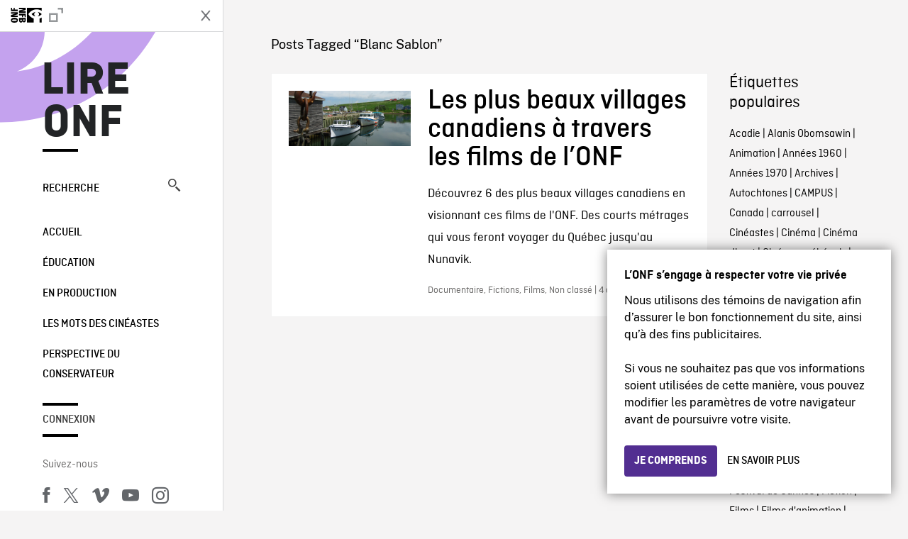

--- FILE ---
content_type: image/svg+xml
request_url: https://blogue.onf.ca/wp-content/themes/nfb-wp-theme/dist/images/9e2d23a9fcd601f0f3dbb16f85f4da09.svg
body_size: 106
content:
<svg xmlns="http://www.w3.org/2000/svg" viewBox="0 0 29.89 24"><path d="M27 0a3 3 0 012.94 3v18A3 3 0 0127 24H3a3 3 0 01-3-3V3a3 3 0 013-3zm0 21V6l-12 7.47L3 6v15zM15 10.53L27 3H3z"/></svg>